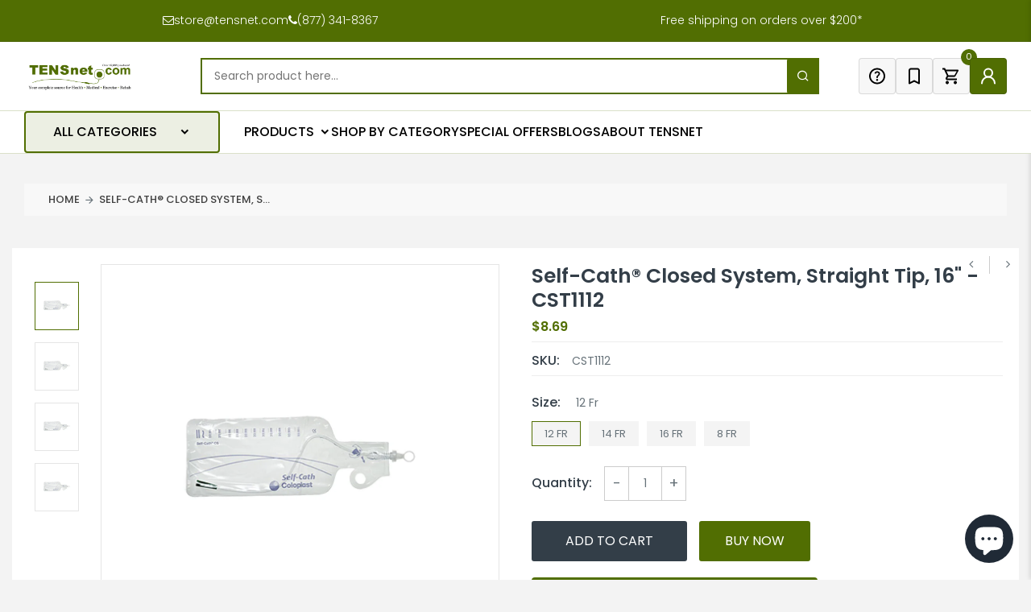

--- FILE ---
content_type: text/html; charset=UTF-8
request_url: https://front.smartwishlist.webmarked.net/v6/fetchstoredata.php?callback=jQuery3710634856854366264_1769224928114&store_domain=tensnet.com&store_id=14038729&customer_id=0&_=1769224928115
body_size: 1123
content:
jQuery3710634856854366264_1769224928114({"add_tooltip_text":"Add to &lt;a href=&#039;\/a\/wishlist&#039;&gt;Wishlist&lt;\/a&gt;","remove_tooltip_text":"Remove from &lt;a href=&#039;\/a\/wishlist&#039;&gt;Wishlist&lt;\/a&gt;","wishlist_icon_color":"#e7677e","wishlist_icon_hover_color":"#516e02","wishlist_icon_name":"bookmark-o","wishlist_icon_hover_name":"bookmark","extra_icon_class_name":"","extra_icon_hover_class_name":"","use_extra_icon":"0","display_item_count":"0","use_custom_location":"0","custom_location":null,"tooltip_offset_x":"0px","tooltip_offset_y":"0px","proxy_base":"\/a\/wishlist","tooltip_position":"top","display_tooltip":"1","display_topbadge":"1","topbadge_color":"#ffffff","topbadge_background_color":"#4d6117","topbadge_padding":"2px 6px","enable_accounts":"1","force_login":"0","extra_css_product":"#bookmarks .product p .price {\r\n    opacity: 0;\r\n}\r\n.single-product-wrap .product-image .product-label span.soldout-title {\r\n    top: 10px;\r\n}\r\n.smartwishlist.tooltip {\r\n    position: absolute;\r\n    left: 5px;\r\n    top: 10px;\r\n    color: #516e02 !important;\r\n  \tz-index: 2 !important;\r\n}\r\n.smartwishlist .fa.fa-heart-o {\r\n    font-size: 25px;\r\n}\r\n.smartwishlist .fa.fa-heart {\r\n    font-size: 26px;\r\n}\r\ndiv#smartwishlist {\r\n    width: 100%;\r\n    margin-top: 15px;\r\n}\r\n#smartwishlist #bookmarkit.swpbutton3 {\r\n    width: 100% !important;\r\n    max-width: 355px;\r\n    height: 50px !important;\r\n    display: flex;\r\n    align-items: center;\r\n    justify-content: center;\r\n    margin: 0 !important;\r\n}\r\n.smartwishlist .fa.fa-heart-o {\r\n    font-size: 25px;\r\n}\r\na#smartwishlist_desktop_link {display: flex;align-items: center;justify-content: center;gap: 5%;padding: 10px 5px;}\r\ndiv#smartwishlistfixedlink {\r\n    max-width: 90px !important;\r\n    min-width: 150px;\r\n}\r\n@media(max-width: 991px) {\r\n    #smartwishlist #bookmarkit.swpbutton3 {\r\n        max-width: 100%;\r\n    }\r\n}.unbookmarked {\n    color: #e7677e !important;\n}\n\n.unbookmarked:hover {\n    color:  #516e02;\n}\n\n.bookmarked {\n    color:  #516e02;\n}\n\n.bookmarked:hover {\n    color:  #516e02;\n}\n\n\n.tooltip-store-theme {\n\tborder-radius: 5px !important; \n\tborder: 1px solid #516e02 !important;\n\tbackground: #516e02 !important;\n\tcolor: #ffffff !important;\n}\n\n.tooltipster-content a {\n    color: #ffffff;\n    text-decoration: underline;\n}\n\n.tooltipster-content a:hover {\n    color: #ffffff;\n    text-decoration: underline;\n}\n\n.tooltipster-content a:visited {\n    color: #ffffff;\n    text-decoration: underline;\n}\n\n.tooltip-store-theme .tooltipster-content {\n    font-family: inherit !important;\n    font-size: 12px !important;\n}.smartwishlist{cursor:pointer;}.smartwishlist {font-size:24px !important;}","display_tooltip_productpage":"1","use_autosetup":"1","display_fixed_link":"1","swfl_html":"&lt;i class=&quot;fa fa-heart-o&quot;&gt;&lt;\/i&gt; My Wishlist","swfl_text":"&lt;i class=&quot;fa fa-heart-o&quot;&gt;&lt;\/i&gt; My Wishlist","swfl_orientation_desktop":"vertical","swfl_position_desktop":"right","swfl_margin_desktop":"bottom","swfl_margin_value_desktop":"40%","swfl_background_color":"#516e02","swfl_text_color":"#ffffff","swpbutton_type":"3","swpbutton_add_text":"Add to Wishlist","swpbutton_remove_text":"Remove from Wishlist","swpbutton_font_family":"inherit","swpbutton_label_fontsize":"14px","swpbutton_icon_fontsize":"14px","swpbutton3_color":"#ffffff","swpbutton3_background_color":"#516e02","swpbutton3_radius":"4px","swpbutton3_width_desktop":"200px","swpbutton3_width_mobile":"100%","swpbutton3_height":"40px","optimize_swpbutton_mobile":"1","mobile_max_width":"500px","disable_notification":"0","wishlist_items":[]});

--- FILE ---
content_type: text/css
request_url: https://tensnet.com/cdn/shop/t/123/assets/skin-theme.css?v=65071244612940973491751544886
body_size: 1299
content:
@import"https://fonts.googleapis.com/css2?family=Poppins:ital,wght@0,100;0,200;0,300;0,400;0,500;0,600;0,700;0,800;0,900;1,100;1,200;1,300;1,400;1,500;1,600;1,700;1,800;1,900&display=swap";:root{--color-body-text: #677279;--color-primary: #516e02;--color-secondary: #333e48;--color-body-bg: #ffffff;--font-weight-body--bold: 700;--font-weight-body--bolder: 700;--font-weight-body: ;--font-style-body: ;--font-weight-header: ;--font-style-header: ;--font-stack-section-header: , ;--font-weight-section-header: ;--font-style-section-header: }body{color:var(--color-body-text);font-size:14px;font-family:Poppins,sans-serif;font-weight:400;font-style:normal;background-color:var(--color-body-bg);line-height:normal;letter-spacing:normal;-webkit-font-smoothing:antialiased;-moz-osx-font-smoothing:grayscale}h1,h2,h3,h4,h5,h6{color:var(--color-secondary);margin:0;padding:0;font-family:Poppins,sans-serif;font-weight:600;font-style:normal}select{-webkit-appearance:none;-moz-appearance:none;-ms-appearance:none;-o-appearance:none;appearance:none;background-image:url(//tensnet.com/cdn/shop/t/123/assets/ico-select.svg?v=131644945767023635871751544866);background-repeat:no-repeat;padding:10px 30px 10px 15px;background-position:right 15px center;background-color:transparent;cursor:pointer}.section-ptb{padding-top:100px;padding-bottom:100px}@media (max-width: 1199px){.section-ptb{padding-top:70px;padding-bottom:70px}}@media (max-width: 767px){.section-ptb{padding-top:50px;padding-bottom:50px}}a.banner-hover:hover:before{visibility:visible;opacity:1}a.banner-hover:before{content:"";display:block;position:absolute;left:0;right:0;top:0;bottom:0;z-index:1;opacity:0;visibility:hidden;background-color:#33333340;transition:all .35s ease;pointer-events:none}.banner-hover{position:relative;display:block;overflow:hidden}a.banner-hover img{width:100%}.product-quantity .cart-plus-minus{display:flex;position:relative;border:1px solid #ccc}.product-quantity .cart-plus-minus .qtybutton{font-size:18px;position:absolute;right:0;height:41px;width:30px;display:flex;align-items:center;justify-content:center;cursor:pointer;line-height:0}.product-quantity .cart-plus-minus .dec.qtybutton{left:0;border-right:1px solid #ccc}.product-quantity .cart-plus-minus .inc.qtybutton{right:0;border-left:1px solid #ccc}.product-quantity .cart-plus-minus input{height:41px;width:100px;text-align:center;border:none}.product-quantity .cart-plus-minus.disabled{opacity:.65;pointer-events:none}.paginatoin-area ul.paginate{display:flex;align-items:center;justify-content:center;margin-top:100px}.paginatoin-area ul.paginate li.page-numerous p{line-height:1}.paginatoin-area ul.paginate li.page-numerous ul.pagination-box{display:flex;flex-wrap:wrap;gap:5px}.paginatoin-area ul.paginate li.page-numerous ul.pagination-box li{margin-right:5px}.paginatoin-area ul.paginate li.page-numerous ul.pagination-box li:last-child{margin-right:0}.paginatoin-area ul.paginate li.page-numerous ul.pagination-box li a{font-size:16px;color:#6f6f6f;font-weight:500;height:40px;width:48px;background-color:#fff;display:flex;align-items:center;line-height:1;border-radius:100%;justify-content:center}.paginatoin-area ul.paginate li.page-numerous ul.pagination-box li a svg{width:18px;height:18px;color:#6f6f6f}.paginatoin-area ul.paginate li.page-numerous ul.pagination-box li a:hover{color:var(--color-primary)}.paginatoin-area ul.paginate li.page-numerous ul.pagination-box li.active a{color:#fff;background-color:var(--color-primary);-webkit-box-shadow:0 0 10px rgb(0 0 0 / 25%);-moz-box-shadow:0 0 10px rgba(0,0,0,25);-ms-box-shadow:0 0 10px rgba(0,0,0,25);box-shadow:0 0 10px #00000040;width:40px}@media (max-width: 1199px){.paginatoin-area ul.paginate{flex-direction:column;margin-top:60px}.paginatoin-area ul.paginate li.page-numerous{margin-top:15px}.paginatoin-area ul.paginate li.page-numerous:first-child{margin-top:0}}@media (max-width: 767px){.paginatoin-area ul.paginate{margin-top:40px}.paginatoin-area ul.paginate li.page-numerous ul.pagination-box li a{font-size:14px;width:fit-content;height:40px}}.timer-section ul.contdown_row{display:flex}.timer-section ul.contdown_row li{display:flex;justify-content:center;align-items:center;flex-direction:column;text-align:center;width:55px;height:55px;margin-right:5px;border-radius:3px;box-shadow:0 5px 20px #0000000d}.timer-section ul.contdown_row li:last-child{border-right:none}.timer-section ul.contdown_row li span{display:block;line-height:1}.timer-section ul.contdown_row li span.countdown_timer{color:var(--color-primary);font-size:18px;font-weight:600}.timer-section ul.contdown_row li span.countdown_title{color:#999;font-size:10px;margin-top:5px;text-transform:uppercase}@media (max-width: 767px){.timer-section .contdown_row{width:100%}.timer-section ul.contdown_row li{padding:8px 20px;width:25%;text-align:center}}.cat-slider.owl-theme .owl-nav,.feture_pro_tab .swiper-buttons,.feature-pro-owl.owl-carousel .owl-nav,.collection-category .collection-slider .owl-nav,.deal-slider.owl-carousel .owl-nav{display:none;justify-content:center;margin-top:0}.cat-slider.owl-theme .owl-nav,.feture_pro_tab .swiper-buttons,.feature-pro-owl.owl-carousel .owl-nav,.blog-slider.owl-carousel .owl-nav,.collection-category .collection-slider .owl-nav,.product-related-slider.owl-carousel .owl-nav,.testimonial-slider.owl-carousel .owl-nav,.deal-slider.owl-carousel .owl-nav{margin-top:0;line-height:0}.cat-slider.owl-theme .owl-nav button,.feture_pro_tab .swiper-buttons button,.feature-pro-owl.owl-carousel .owl-nav button,.blog-slider.owl-carousel .owl-nav button,.testimonial-slider.owl-carousel .owl-nav button,.collection-category .collection-slider .owl-nav button,.product-related-slider.owl-carousel .owl-nav button,.deal-slider.owl-carousel .owl-nav button{font-size:18px;color:#fff;width:35px;height:35px;display:none;align-items:center;justify-content:center;background-color:#fff;margin:0;border:none;border-radius:3px;z-index:1;line-height:1;cursor:pointer;background-color:var(--color-primary)}.cat-slider.owl-theme .owl-nav button:last-child,.feture_pro_tab .swiper-buttons button:last-child,.feature-pro-owl.owl-carousel .owl-nav button:last-child,.blog-slider.owl-carousel .owl-nav button:last-child,.testimonial-slider.owl-carousel .owl-nav button:last-child,.collection-category .collection-slider .owl-nav button:last-child,.product-related-slider.owl-carousel .owl-nav button:last-child,.deal-slider.owl-carousel .owl-nav button:last-child{margin:0}.cat-slider.owl-theme .owl-nav button:hover,.feture_pro_tab .swiper-buttons button:hover,.feature-pro-owl.owl-carousel .owl-nav button:hover,.blog-slider.owl-carousel .owl-nav button:hover,.testimonial-slider.owl-carousel .owl-nav button:hover,.collection-category .collection-slider .owl-nav button:hover,.product-related-slider.owl-carousel .owl-nav button:hover,.deal-slider.owl-carousel .owl-nav button:hover{color:#fff;background-color:var(--color-secondary)}.cat-slider.owl-theme .owl-nav button,.feture_pro_tab .swiper-buttons button,.feature-pro-owl.owl-carousel .owl-nav button,.blog-slider.owl-carousel .owl-nav button,.testimonial-slider.owl-carousel .owl-nav button,.collection-category .collection-slider .owl-nav button,.product-related-slider.owl-carousel .owl-nav button,.deal-slider.owl-carousel .owl-nav button{display:flex;position:absolute;bottom:50%;transform:translateY(50%)}.cat-slider.owl-theme .owl-nav button.owl-prev,.feture_pro_tab .swiper-buttons button.owl-prev,.feature-pro-owl.owl-carousel .owl-nav button.owl-prev,.blog-slider.owl-carousel .owl-nav button.owl-prev,.testimonial-slider.owl-carousel .owl-nav button.owl-prev,.collection-category .collection-slider .owl-nav button.owl-prev,.product-related-slider.owl-carousel .owl-nav button.owl-prev,.deal-slider.owl-carousel .owl-nav button.owl-prev{left:-50px}.cat-slider.owl-theme .owl-nav button.owl-next,.feture_pro_tab .swiper-buttons button.owl-next,.feature-pro-owl.owl-carousel .owl-nav button.owl-next,.blog-slider.owl-carousel .owl-nav button.owl-next,.testimonial-slider.owl-carousel .owl-nav button.owl-next,.collection-category .collection-slider .owl-nav button.owl-next,.product-related-slider.owl-carousel .owl-nav button.owl-next,.deal-slider.owl-carousel .owl-nav button.owl-next{right:-50px}@media (max-width: 1599px){.cat-slider.owl-theme .owl-nav button.owl-prev,.feture_pro_tab .swiper-buttons button.owl-prev,.feature-pro-owl.owl-carousel .owl-nav button.owl-prev,.blog-slider.owl-carousel .owl-nav button.owl-prev,.testimonial-slider.owl-carousel .owl-nav button.owl-prev,.collection-category .collection-slider .owl-nav button.owl-prev,.product-related-slider.owl-carousel .owl-nav button.owl-prev,.deal-slider.owl-carousel .owl-nav button.owl-prev{left:-30px}.cat-slider.owl-theme .owl-nav button.owl-next,.feture_pro_tab .swiper-buttons button.owl-next,.feature-pro-owl.owl-carousel .owl-nav button.owl-next,.blog-slider.owl-carousel .owl-nav button.owl-next,.testimonial-slider.owl-carousel .owl-nav button.owl-next,.collection-category .collection-slider .owl-nav button.owl-next,.product-related-slider.owl-carousel .owl-nav button.owl-next,.deal-slider.owl-carousel .owl-nav button.owl-next{right:-30px}}@media (max-width: 1199px){.cat-slider.owl-theme .owl-nav button,.feture_pro_tab .swiper-buttons button,.feature-pro-owl.owl-carousel .owl-nav button,.blog-slider.owl-carousel .owl-nav button,.testimonial-slider.owl-carousel .owl-nav button,.collection-category .collection-slider .owl-nav button,.product-related-slider.owl-carousel .owl-nav button,.deal-slider.owl-carousel .owl-nav button{width:30px;height:30px}}@media (max-width: 767px){.cat-slider.owl-theme .owl-nav button,.feture_pro_tab .swiper-buttons button,.feature-pro-owl.owl-carousel .owl-nav button,.blog-slider.owl-carousel .owl-nav button,.testimonial-slider.owl-carousel .owl-nav button,.collection-category .collection-slider .owl-nav button,.product-related-slider.owl-carousel .owl-nav button,.deal-slider.owl-carousel .owl-nav button{display:none}}.scroll-bar,.search-results,.mini-cart ul.cart-item-loop,.shop-sidebar ul.scrollbar,.productmodal .modal-dialog .modal-body .quick-view-content{scrollbar-width:thin;-webkit-scrollbar-width:thin}.scroll-bar::-webkit-scrollbar{height:2px}.search-results::-webkit-scrollbar,.mini-cart ul.cart-item-loop::-webkit-scrollbar,.shop-sidebar ul.scrollbar::-webkit-scrollbar,.productmodal .modal-dialog .modal-body .quick-view-content::-webkit-scrollbar{width:4px}.search-results::-webkit-scrollbar-track,.scroll-bar::-webkit-scrollbar-track,.mini-cart ul.cart-item-loop::-webkit-scrollbar-track,.shop-sidebar ul.scrollbar::-webkit-scrollbar-track,.productmodal .modal-dialog .modal-body .quick-view-content::-webkit-scrollbar-track{background-color:#eee}.search-results::-webkit-scrollbar-thumb,.scroll-bar::-webkit-scrollbar-thumb,.mini-cart ul.cart-item-loop::-webkit-scrollbar-thumb,.shop-sidebar ul.scrollbar::-webkit-scrollbar-thumb,.productmodal .modal-dialog .modal-body .quick-view-content::-webkit-scrollbar-thumb{background-color:#c1c1c1}.search-results::-webkit-scrollbar-thumb:hover,.scroll-bar::-webkit-scrollbar-thumb:hover,.mini-cart ul.cart-item-loop::-webkit-scrollbar-thumb:hover,.shop-sidebar ul.scrollbar::-webkit-scrollbar-thumb:hover,.productmodal .modal-dialog .modal-body .quick-view-content::-webkit-scrollbar-thumb:hover{background-color:var(--color-primary)}.shopify-challenge__container{padding-top:100px;padding-bottom:100px}.shopify-challenge__container p.shopify-challenge__message{font-size:16px}.shopify-challenge__container .g-recaptcha{margin:30px 0!important}.shopify-challenge__container .shopify-challenge__button{color:var(--color-primary);padding:0;background-color:transparent;text-decoration:underline;border:none}.shopify-challenge__container .shopify-challenge__button:focus{border:none}@media (max-width: 767px){.shopify-challenge__container{padding-top:50px;padding-bottom:50px}.shopify-challenge__container .g-recaptcha{margin:20px 0!important}}span.hot-label{color:#fff;background-color:#ee433f}span.hot-label:before{border-left:4px solid #ee433f}span.new-label,span.sale-label,span.hot-label{font-size:10px;padding:2px 5px;position:absolute;top:-15px;right:0;transform:translate(100%);text-transform:capitalize;font-weight:400;border-radius:3px;line-height:1}span.new-label:before,span.sale-label:before,span.hot-label:before{content:"";position:absolute;bottom:-4px;left:0;border-top:4px solid transparent;border-bottom:4px solid transparent}.cat-slider.owl-theme .owl-nav button.owl-next,.cat-slider.owl-theme .owl-nav button.owl-prev{transform:translateY(-50%)}
/*# sourceMappingURL=/cdn/shop/t/123/assets/skin-theme.css.map?v=65071244612940973491751544886 */


--- FILE ---
content_type: text/javascript; charset=utf-8
request_url: https://tensnet.com/products/self-cath-closed-system-straight-tip-16.js
body_size: 839
content:
{"id":6848327614656,"title":"Self-Cath® Closed System, Straight Tip, 16\"","handle":"self-cath-closed-system-straight-tip-16","description":"\u003ch5\u003e\u003cspan\u003eDescription\u003c\/span\u003e\u003c\/h5\u003e\u003cp\u003eThe Self-Cath family of catheters offers a variety of options for intermittent self-catheterization. The catheters are not made with natural rubber latex. Self-cath catheters have a siliconized surface for smooth insertion. Each catheter is made of flexible medical grade PVC and has smooth fire polished eyelets for patient comfort and ease of use. Ready-to-use closed catheter system with protective sleeve that provides for contact free usage Introducer tip to reduce urinary tract infections Hydrophilic micro-bead lubricant reducing Friction and risk of urinary tract infections 100% silicone. Collection bag volume: 1100cc Straight Tip Female Soft Tapered Tip Coude with Guide Stripe® Olive Tip Coude with Guide Stripe®\u003c\/p\u003e\u003cp\u003e\u003cstrong\u003eFeatures : \u003c\/strong\u003e\u003cbr\u003e\u003c\/p\u003e\u003cul\u003e\n\u003cli\u003eHygienic Product : Not Specified\u003c\/li\u003e\n\u003cli\u003eAllergy : Not Specified\u003c\/li\u003e\n\u003c\/ul\u003e\u003ch5\u003e\u003cspan\u003eSpecifications\u003c\/span\u003e\u003c\/h5\u003e\u003cul\u003e\n\u003cli\u003eUPC:Not Specified\u003c\/li\u003e\n\u003cli\u003eGTIN\/ITF Barcode : Not Specified\u003c\/li\u003e\n\u003cli\u003eUnits of Measure : Not Specified\u003c\/li\u003e\n\u003cli\u003eOverall Product Length : Not Specified in\u003c\/li\u003e\n\u003cli\u003eOverall Product Width : Not Specified in\u003c\/li\u003e\n\u003cli\u003eOverall Product Height : Not Specified in\u003c\/li\u003e\n\u003cli\u003eWeight Capacity : Not Specified lbs\u003c\/li\u003e\n\u003cli\u003eActual Product Weight : 5.29\u003c\/li\u003e\n\u003cli\u003eProduct Assembly : Not Specified\u003c\/li\u003e\n\u003cli\u003eProduct Installation : Not Specified\u003c\/li\u003e\n\u003cli\u003eCountry of Origin : Not Specified\u003c\/li\u003e\n\u003cli\u003eCase QTY : Not Specified\/case\u003c\/li\u003e\n\u003cli\u003eCase Weight : Not Specified\u003c\/li\u003e\n\u003cli\u003eShips Via Freight : No\u003c\/li\u003e\n\u003cli\u003eProposition 65 Warning : Not Specified\u003c\/li\u003e\n\u003c\/ul\u003e","published_at":"2025-11-05T05:12:24-05:00","created_at":"2021-08-23T12:03:55-04:00","vendor":"Milliken Medical (Acct #3058538367)","type":"Milliken Medical","tags":["Category_Intermittent Catheters"],"price":869,"price_min":869,"price_max":869,"available":true,"price_varies":false,"compare_at_price":null,"compare_at_price_min":0,"compare_at_price_max":0,"compare_at_price_varies":false,"variants":[{"id":40535558783168,"title":"12 Fr","option1":"12 Fr","option2":null,"option3":null,"sku":"CST1112","requires_shipping":true,"taxable":true,"featured_image":{"id":30404685332672,"product_id":6848327614656,"position":1,"created_at":"2021-08-23T12:03:55-04:00","updated_at":"2021-08-23T12:03:55-04:00","alt":null,"width":1000,"height":1000,"src":"https:\/\/cdn.shopify.com\/s\/files\/1\/1403\/8729\/products\/CSTC1110_5e7f189a-60df-4b9f-a8d9-c1f0c2829ed2.jpg?v=1629734635","variant_ids":[40535558783168]},"available":true,"name":"Self-Cath® Closed System, Straight Tip, 16\" - 12 Fr","public_title":"12 Fr","options":["12 Fr"],"price":869,"weight":2400,"compare_at_price":null,"inventory_quantity":500,"inventory_management":"boxout","inventory_policy":"deny","barcode":null,"featured_media":{"alt":null,"id":22682794557632,"position":1,"preview_image":{"aspect_ratio":1.0,"height":1000,"width":1000,"src":"https:\/\/cdn.shopify.com\/s\/files\/1\/1403\/8729\/products\/CSTC1110_5e7f189a-60df-4b9f-a8d9-c1f0c2829ed2.jpg?v=1629734635"}},"quantity_rule":{"min":1,"max":null,"increment":1},"quantity_price_breaks":[],"requires_selling_plan":false,"selling_plan_allocations":[]},{"id":40535558815936,"title":"14 Fr","option1":"14 Fr","option2":null,"option3":null,"sku":"CST1114","requires_shipping":true,"taxable":true,"featured_image":{"id":30404685725888,"product_id":6848327614656,"position":2,"created_at":"2021-08-23T12:03:59-04:00","updated_at":"2021-08-23T12:03:59-04:00","alt":null,"width":1000,"height":1000,"src":"https:\/\/cdn.shopify.com\/s\/files\/1\/1403\/8729\/products\/CSTC1110_e156bf84-8188-4c92-92d3-cdc33601fd73.jpg?v=1629734639","variant_ids":[40535558815936]},"available":true,"name":"Self-Cath® Closed System, Straight Tip, 16\" - 14 Fr","public_title":"14 Fr","options":["14 Fr"],"price":869,"weight":2400,"compare_at_price":null,"inventory_quantity":72,"inventory_management":"boxout","inventory_policy":"deny","barcode":null,"featured_media":{"alt":null,"id":22682794950848,"position":2,"preview_image":{"aspect_ratio":1.0,"height":1000,"width":1000,"src":"https:\/\/cdn.shopify.com\/s\/files\/1\/1403\/8729\/products\/CSTC1110_e156bf84-8188-4c92-92d3-cdc33601fd73.jpg?v=1629734639"}},"quantity_rule":{"min":1,"max":null,"increment":1},"quantity_price_breaks":[],"requires_selling_plan":false,"selling_plan_allocations":[]},{"id":40535558848704,"title":"16 Fr","option1":"16 Fr","option2":null,"option3":null,"sku":"CST1116","requires_shipping":true,"taxable":true,"featured_image":{"id":30404685955264,"product_id":6848327614656,"position":3,"created_at":"2021-08-23T12:04:01-04:00","updated_at":"2021-08-23T12:04:01-04:00","alt":null,"width":1000,"height":1000,"src":"https:\/\/cdn.shopify.com\/s\/files\/1\/1403\/8729\/products\/CSTC1110_b3a29735-a77e-4d6c-8c23-6f942763189d.jpg?v=1629734641","variant_ids":[40535558848704]},"available":true,"name":"Self-Cath® Closed System, Straight Tip, 16\" - 16 Fr","public_title":"16 Fr","options":["16 Fr"],"price":869,"weight":2400,"compare_at_price":null,"inventory_quantity":313,"inventory_management":"boxout","inventory_policy":"deny","barcode":null,"featured_media":{"alt":null,"id":22682795212992,"position":3,"preview_image":{"aspect_ratio":1.0,"height":1000,"width":1000,"src":"https:\/\/cdn.shopify.com\/s\/files\/1\/1403\/8729\/products\/CSTC1110_b3a29735-a77e-4d6c-8c23-6f942763189d.jpg?v=1629734641"}},"quantity_rule":{"min":1,"max":null,"increment":1},"quantity_price_breaks":[],"requires_selling_plan":false,"selling_plan_allocations":[]},{"id":40535558881472,"title":"8 Fr","option1":"8 Fr","option2":null,"option3":null,"sku":"CST1108","requires_shipping":true,"taxable":true,"featured_image":{"id":30404686151872,"product_id":6848327614656,"position":4,"created_at":"2021-08-23T12:04:03-04:00","updated_at":"2021-08-23T12:04:03-04:00","alt":null,"width":1000,"height":1000,"src":"https:\/\/cdn.shopify.com\/s\/files\/1\/1403\/8729\/products\/CSTC1110_7b542dee-986f-4241-a8e7-1b78bf656df4.jpg?v=1629734643","variant_ids":[40535558881472]},"available":false,"name":"Self-Cath® Closed System, Straight Tip, 16\" - 8 Fr","public_title":"8 Fr","options":["8 Fr"],"price":869,"weight":2400,"compare_at_price":null,"inventory_quantity":0,"inventory_management":"boxout","inventory_policy":"deny","barcode":null,"featured_media":{"alt":null,"id":22682795409600,"position":4,"preview_image":{"aspect_ratio":1.0,"height":1000,"width":1000,"src":"https:\/\/cdn.shopify.com\/s\/files\/1\/1403\/8729\/products\/CSTC1110_7b542dee-986f-4241-a8e7-1b78bf656df4.jpg?v=1629734643"}},"quantity_rule":{"min":1,"max":null,"increment":1},"quantity_price_breaks":[],"requires_selling_plan":false,"selling_plan_allocations":[]}],"images":["\/\/cdn.shopify.com\/s\/files\/1\/1403\/8729\/products\/CSTC1110_5e7f189a-60df-4b9f-a8d9-c1f0c2829ed2.jpg?v=1629734635","\/\/cdn.shopify.com\/s\/files\/1\/1403\/8729\/products\/CSTC1110_e156bf84-8188-4c92-92d3-cdc33601fd73.jpg?v=1629734639","\/\/cdn.shopify.com\/s\/files\/1\/1403\/8729\/products\/CSTC1110_b3a29735-a77e-4d6c-8c23-6f942763189d.jpg?v=1629734641","\/\/cdn.shopify.com\/s\/files\/1\/1403\/8729\/products\/CSTC1110_7b542dee-986f-4241-a8e7-1b78bf656df4.jpg?v=1629734643"],"featured_image":"\/\/cdn.shopify.com\/s\/files\/1\/1403\/8729\/products\/CSTC1110_5e7f189a-60df-4b9f-a8d9-c1f0c2829ed2.jpg?v=1629734635","options":[{"name":"Size","position":1,"values":["12 Fr","14 Fr","16 Fr","8 Fr"]}],"url":"\/products\/self-cath-closed-system-straight-tip-16","media":[{"alt":null,"id":22682794557632,"position":1,"preview_image":{"aspect_ratio":1.0,"height":1000,"width":1000,"src":"https:\/\/cdn.shopify.com\/s\/files\/1\/1403\/8729\/products\/CSTC1110_5e7f189a-60df-4b9f-a8d9-c1f0c2829ed2.jpg?v=1629734635"},"aspect_ratio":1.0,"height":1000,"media_type":"image","src":"https:\/\/cdn.shopify.com\/s\/files\/1\/1403\/8729\/products\/CSTC1110_5e7f189a-60df-4b9f-a8d9-c1f0c2829ed2.jpg?v=1629734635","width":1000},{"alt":null,"id":22682794950848,"position":2,"preview_image":{"aspect_ratio":1.0,"height":1000,"width":1000,"src":"https:\/\/cdn.shopify.com\/s\/files\/1\/1403\/8729\/products\/CSTC1110_e156bf84-8188-4c92-92d3-cdc33601fd73.jpg?v=1629734639"},"aspect_ratio":1.0,"height":1000,"media_type":"image","src":"https:\/\/cdn.shopify.com\/s\/files\/1\/1403\/8729\/products\/CSTC1110_e156bf84-8188-4c92-92d3-cdc33601fd73.jpg?v=1629734639","width":1000},{"alt":null,"id":22682795212992,"position":3,"preview_image":{"aspect_ratio":1.0,"height":1000,"width":1000,"src":"https:\/\/cdn.shopify.com\/s\/files\/1\/1403\/8729\/products\/CSTC1110_b3a29735-a77e-4d6c-8c23-6f942763189d.jpg?v=1629734641"},"aspect_ratio":1.0,"height":1000,"media_type":"image","src":"https:\/\/cdn.shopify.com\/s\/files\/1\/1403\/8729\/products\/CSTC1110_b3a29735-a77e-4d6c-8c23-6f942763189d.jpg?v=1629734641","width":1000},{"alt":null,"id":22682795409600,"position":4,"preview_image":{"aspect_ratio":1.0,"height":1000,"width":1000,"src":"https:\/\/cdn.shopify.com\/s\/files\/1\/1403\/8729\/products\/CSTC1110_7b542dee-986f-4241-a8e7-1b78bf656df4.jpg?v=1629734643"},"aspect_ratio":1.0,"height":1000,"media_type":"image","src":"https:\/\/cdn.shopify.com\/s\/files\/1\/1403\/8729\/products\/CSTC1110_7b542dee-986f-4241-a8e7-1b78bf656df4.jpg?v=1629734643","width":1000}],"requires_selling_plan":false,"selling_plan_groups":[]}

--- FILE ---
content_type: text/javascript;charset=UTF-8
request_url: https://searchserverapi1.com/recommendations?api_key=5q7y9I3g1L&recommendation_widget_key=7P0J7P9H6N3Q8X6&request_page=product&product_ids=6848327614656&recommendation_collection=&output=jsonp&callback=jQuery371004449297302624022_1769224934395&_=1769224934396
body_size: -31
content:
jQuery371004449297302624022_1769224934395({"error":"NO_PRODUCTS"});

--- FILE ---
content_type: application/javascript; charset=utf-8
request_url: https://searchanise-ef84.kxcdn.com/preload_data.5q7y9I3g1L.js
body_size: 12745
content:
window.Searchanise.preloadedSuggestions=['tens unit','electrode pads','shockwave therapy machine','pure encapsulations','game ready','ultrasound gel','sombra warm therapy','tens pads','post-op to','rc r','knee brace','tens units','ice packs','ice pack','cervical traction','back brace','10 lb weights','microbiome labs','bar for arms','caretec iv','cryoderm roll on','weight bar','face paper','cervical pillows','us pro 2000 2nd edition portable ultrasound portable device','lumbar back braces','us pro 2000','24 de la','ultrasound us 1000','resistance bands','k tape','ankle brace','ice therapy','cold packs','left ankle brace','heel lift','core products','de de','electrotherapy units','stop pain clinical','headrest paper','ems unit','heating pad','kinesiology tape','cervical collars','cryoderm gel','self adhesive electrodes','ultrasound portable','sombra gallon','moist heat pack','key cap l','game ready wraps','cold therapy','twin stim','foam roller','pure encapsulation','the cuff','therapeutica orthopedic sleeping pillow','roll tube 24 inches','intensity twin stim iii','tens electrode','lso back brace','cryoderm spray','ankle weights','sis code','chair for','wheel chairs','cervical pillow','twin stim 3rd','paper rolls','heavy duty swing wheels','mega mucosa','pillow cover 7','easy 2 reservoir','portable ultrasound','neck brace','aspen cervical collar','massage sheets','nimbo posterior walker','metal upc','shoulder ice','hot packs','sombra warm','tens pads 4','jeanie rub','e stim machines','how to ma','sombra cool','mallet finger splint','biofreeze professional','personalized ice pack','nimbo 2 ka','hot and cold gel packs','body water pillow','iontophoresis patch','rock tape','vasyli orthotic','gel packs','dietary supplement','cold pack','massage cream','chiroflow pillow','neck traction','purelean protein powder','replacement pads','back braces','stop pain','douglas labs','us 1000 3rd edition portable ultrasound unit','massage lotion','elbow brace','d core','hydrocollator e-1','acupuncture needles','d core neck pillows','microcurrent devices','game ready replacement','red lit','va rating for throat pain','biotone massage cream','cork heel lifts','10 mm heel lift','chiro ice','hand splint','battery charger','plantar fasciitis','ems 5.0 muscle stim analog unit','lead wires','lso brace','red light therapy','wheel chair','ear clip','pain relief','trend lso','tens ems','universal hinged knee brace','ankle braces','relief pack heating unit','c pie d for d','wrist brace','exercise ball','intensity select combo','moist heat','relief pak','aspen vista','heating pads','physical therapy','vaginal probe','blood pressure','water pillow','order status','hand weight','shoulder brace','arch support','magnesium glycinate','paraffin wax','pediatric nebulizers','heat pack','face paper roll','twin stim iv','parallel bars','chrome bar','squid knee','micro block','cervical collar','sleeq ap spinal brace','rubber electrodes','bath chair','balance pad','dr pregnant','game ready sleeve','bio freeze packets','heat packs','carbon electrodes','lumbar support','walking boot','topical pain relief','treatment table','us pro','sombra warm pain relief','face paper sheets','twin stim plus 3rd','cryoderm relieving gel pump','vitamin d3','vive health','tens electrodes','pl k','bed sores','sombra 32 oz','hydrocollator moist heat hot pack\'s','how to start treatment','drop foot brace','tri core pillow','kettle bells','tens 3000 analog unit three mode','cold therapy device','if combo','seat cushion','twin stim intensity','adult diapers','dumbbell weights','table paper','gel conductive','twin stim iii','lumbar traction','hot pack','gel ice packs','folding walker','dr aktive','neck pillow','knee scooter','kt tape','smart cuffs bfr','firm bolster','wrist and thumb','face cradle','lead wire','tens unit replacement pads','mega guard','hmf intensive','ultrasound gel 5 liter','shower chair','rock sauce','pals electrode','hot pack covers','extra large bolster','caretec ii','anatomy model','lumbar cushion','oxygen concentrator','intensity if combo','mega igg2000','ems 7500 digital ems','finger products','adjustable cuff ankle weights','knee lift cushion','back massager','bariatric toilet','game ready knee','gel pad','heating unit','twin stim plus','richmar electrotherapy','night splint','tens digital','micro ii','back support','shoulder sleeve','shipping charges','pure encapsulations magnesium glycinate','moist heat packs','vibration plate','tens unit intensity 10','happy healers','cando bands','pelvic floor','microbiome lab','head rest paper','bariatric wheelchair','hinged knee brace','upright walker replacement armrest pad','a 06 5g','orficast thermoplastic tape','tens electrode pads','for wheelchair','nerve spa','finger splint','warm therapy','full face mask','roscoe nebulizer','glassless mirror','galvanic stim digital high volt','reusable hot packs','upright walker forearm pads','blood pressure monitor','electrodes 2 x 3.5','smart cuffs','ankle weight','bariatric side rails','portable suction','conductive gel','bathtub rail','cupping set','tens 7000 lead wires','tens device','jeanie rub massager','video instruction','cpap masks','tens wire','orthopedic braces','ultratens ii','size chart','walking cane','russian stim','restor flora','lumbar brace','mallet finger','mat body+position system+red','upright walker','tens pad','free shipping','sub zero','multi vitamin','micro current','signa spray','massage oil','airex balance','ultrasound gel warmer','floor sitter','swede o ankle brace','low back brace','wireless tens','afo brace','wobble board','knee bolster','tens replacement pads','chattanooga electrode','heat pack cover','massage chair','thumb spica','comfort gel pack','neoprene dumbbells','care tech','shower benches','intensity electrodes','game ready therap','deluxe flannel sheet set','shock wave','klean athlete collagen','tens unit electrodes','first class school chair','health ice','carbon rubber electrode','reacher grabber','shipping costs','massage table covers','comfort cool thumb abduction','aspen collar','aspen horizon 456 tlso brace','iron neck','carbon electrode pads','arm rest','megaspore biotic 180 capsules','gel ice pack','ultra sound machine','mat body positioning','tri core cervical pillows','puregenomics multivitamin','chiropractic tables','cando inflatable','epower t2 digital tens','wedge pillows','neck str','oa knee','cold laser','roscoe portable suction machine','heel ifts','digestive enzymes','air core pillow','sombra cool therapy pain gel 8 oz jar','stim pads','aspen brace','micro beads','iontophoresis electrode','back belt tie down','veridian 044 replacement pads','cpm machine for knee','adjustable ankle weights','tens gel','mobility aids','portable oxygen concentrator','game ready knee wrap','of microbiome labs','breast cushion','intimate rose','cast shoe','discount code','standard process','weight loss','fastener tab','interferential stimulation','finger splints','half round','enchanted rose balm','drop foot brace strap','mobile weight studio','conductive garments','care tec iv','weighted bars','cpap machine','swing set','select combo','tens machine','cam boot','apex cervical orthosis','intersegmental traction table','red light','body med tens','dry needles','electorde pads','vacopedes diabetic boot','arm braces','aryse left ankle','sombra pain','vasyli dananberg orthotic','extra large triangle massag','therapeutica sleeping pillow cover','nebulizer tubing with mouthpiece','jeanie rub fleece covers','gel pads','moist heat pack covers','tub bench','chair lift','ear clips','median nerve','body pillow','fitness ball','paper towel','leg wedge','cpap pillow','pointer plus','massage table','cork heel lifts b','aspen tlso','yoga block','hydratherm heating units','knee walker','core pillow','cork heel lift','sheepskin pad cover','point electrode','memory foam','tens 3000 analog','vitamin d','electrical muscle stimulator unit','soft-touch electrodes','ice packs for back','heel lifts','pure encapsulations magnesium glycinate 360','unda numbered unda','e-stim and ultrasound','germicidal cleaner','calm my brain','arm braces only','ready chill','massage creams','nustep t6 max','shoulder pack with oxygen','foot compression','electrical nerve','foam rollers','vasyli blue full length orthotic medium','glide oil','universal full face mask','bolster extra large','aspen m2 afo','aspen replacement pads','trend brace','jeanie rub massager variable speed and','light wheel chairs','headrest rolls','heel lifts dc','vinyl dumbbells','biotone organics','vacoped medium','cando super thick inflatable exercise balls','tens placement','tumble forms','face pillow','bon vital','kaye walker','exam gloves','relief pak heating unit','case of electrodes','genestra brands','intensity twin stim iv','wobenzym n','yoga mat','cleaning supplies','2x2 electrodes','face cushion','bariatric mattress','e stim','tens unit pads','traction unit','toilet seat','hmf probiotics','disposable massage covers','hydro therapy','si belt','electrode pads for','combo care','cv-1000 cervical traction unit','cryo derm','ultrasound machine','liposomal glutathione','tens leads','shoulder ice compression machine','portable suction suction machine','roscoe pediatric nebulizers','face paper rolls','sub zero cool pain relieving gel','my order','moist heating pad','klip walker','intensity micro combo','alcohol wipes','upright rollator','hawkgrips hgpro','ankle foot','cando exercise bar','flexion splint','sit on balls','core roll cover','shower collar','assorted insole products','neck massage','pelvic wand','ultrasound applicator','self-adhesive electrodes 2 x 2','vasyli lifts','vasyli heel lift','weighted blanket','seat lift','self adhesive','lumber back','therapy machine','sombra creams','butterfly electrodes','headrest paper rolls','aspen vista back panel','personalized comfort','ionto patch','ovation medical walking boot','vive tens','athletic tape','digital tens units','cbd cream','trigger point massager','mega igg','ultrasound us 2000','electrical stim pads','heart health','arm brace','catheter kits','slippery stuff','post op shoe','hand weights','trigger point','drive walkers','ac adapters','adjustable ankle','urinary drainage bag','us 1000 3rd edition','sleeq back braces','posture pump','cervical wedge','dumb bell weights','breast pumps','posture corrector','alternating air pressure mattress','exercise bands','mega sporebiotic','track packag','cervical support pillow','vitamins pure','compression sock','pediatric walker','shoe lift','massage gun','muscle rub','microcurrent unit','therapeutica lite','heat pads','massage roller','pure encapsulations cholestepure','replacement pad','mana flex','breast pump','hot therapy','ring splints','dây cắm mic 5m','valutrode x foam','placement on leg','lumbar-sacral orthosis','weighted blanket cover','varus wedge','all products','warm relief','knee stimulator','spirometer mouth pieces','core product','ultrasonic lotion','red cr','airex mat','aspen oa knee+/oa knee wrap brace replacement','white foam electrodes','hydrocollator moist heat cover','all tens electrodes','pain roll on','full length bed rails','sombra roll on','cando resistance','comfort gel packs','us pro 2000 2nd edition portable ultrasound portable','32 oz sombra','arm sling','o.n.e multivitamin','chronic pain','parallel bar','biofreeze professional green gel 3 gm single gel pack gravity dispenser box of 100','wireless tens unit replacement gel pads','trend quick fit trauma collar','tensnet order','sombra warm therapy gallon','body med','massage sheet','sleeq max tlso','game ready wrap','ifast ankle brace','mat positioning system','pregnancy full body bolster','c/d/e cylinder rack','disposable adult','phosphoricum salt','intensity 5000 hybrid tens','dr aktiv','trend medical','finger flex','sombra cool pain relief','special tomato','thumb brace','car seat','drape sheets','kinesio tape body','foam electrode','mega marine','adaptive stroller','table warmer','sombra pump','premium headrest squares','hydrocollator 4 pack','polysonic lotion','roscoe cervical','ultrasound lotion','purewick female external catheter female external','cortisol calm','pure encapsulations one','sodium alginate','cryo pro','silicone electrodes','quattro lead','knee wrap','menthol pain relief cream','probasics walker','vagus nerve','aspen vista cto','potassium citrate','airex corona 200','oral pain relief gel','pregnancy pillow','bed rail','male external catheter','saccharomyces boulardii','hypoallergenic electrodes','update hr','cv-1000 cervical traction','electrode pad','berberine complex','coretech knee','customer service','suction tubing','acupuncture needle','lotion polysonic','traction table','ultra sound gel','pads for brace','aloe vera','relief pack heating','pure pure protein powder','bed pads','360 walker tall','half roll','original backnobber','vacoped achilles orthosis boot large','mettler sponge inserts','cords for intensity 12 cords','sitback rest','small bolster','sombra 8oz','crocodile clip','exercise mat with eyelets','hot packs for hydrocollator','short reach','intimate rose therapy wand','foldable crutches','leader parts','mallet splint size chart','mallet finger splints','ice packs 14 x','nerves therapy','rapid release','ice roller','o2 analyzer','heat cover','veridian replacement pads','analog tens unit','squid back compression','open tip ca','biofreeze packets','air leg compression','triangle bolster','sticky pads','knee wedge','infrared light wand pmtlt','lumbar braces','tins units','radio frequency','triangle massage bolsters','q fiber','pillow therapeutica','neck roll pillow','therabath refill paraffin wax 6 x 1-lb bags of beads eucalyptus rosemary mint','aryse rfast right ankle brace','forefoot varus','drop table','hand brace','neck massager','with lowest','otter shower chair','heating pad for','clamps for infusion pump frame','electric stimulation','adhesive electrodes','neck bolster','brake cable','drive medical','cherry blaster','48 foam roller','therapeutic pillow','transport chair','compressor pump','front wheel walker','right hand brace','hot pack cover','oxygen tank rack','cupping sets','game ready hose','raised toilet','kaye posture control with seat walker','theratouch dx2','stand up walkers','bodymed non-adhesive carbon rubber electrode','compression socks','ear electrodes','peanut ball','trend pro fit hinged knee','bags for bariatric','relief pack','tens lead wire','round bolster','manacold platinum','hydratherm hot pack heater','upper back brace','pressure relief shoe insert','balance board','knee sleeve','pure encapsulations joint complex single dose once-daily supplement to support joint mobility comfort tissue and cartilage health','rubber electrode','zenbiome dual','purelean fiber','neck roll','quattro 2 clinical','fish oil','restorflora pd','douglas laboratories cysto renew','sombra gel','stair chair','micro combo','lumbar pillow','wireless tens unit','kool n fit','stopain gallon','aqua therapy','round electrode','sleeq ap','elbow rom','disposable ring electrodes','offset canes','shoulder sling','mat body positioning system black vinyl','magnesium taurate','heat pack covers','commode liners','wrist splint','pain gel','poly prebiotic','aspen multipost','magnesium citrate','tens straps','arm pad','personalized ice packs','extra full round bolster','cloth electrode','light therapy','afo splints','roll paper','hand therapy','full support swing large','ocu gen','cam walker','collagen powder','align brace','aspen cervical collar replacement pads','portable suction machine','hot n cold','black crutches','vitamin c','foot cream','trend pro lso','electrode sponges','drop foot','ice machine','fire cupping','neck braces','boa si support','tomato seat with','compression wrist sleeve','water heat pack','night splints','sup r band','therapist\'s choice moist heat pack','toe strengthen','battery timer usb','aspen thoracic and lumbar brace','kt tape cotton','rollator 8 inch wheels','bath mat','kt recovery','walker attachments','stick pack','stretch out strap','floor pad','cold compression','nitro oxygen tank holder','mark shockwave','the cuff original ankle and wrist weight','swede-o thermal vent hinged elbow brace','incentive spirometer','20 kit monofilament','black theraband','sombra 1 gallon','platform walker','tri-core pillows','lumbar neck traction','dr ca','quick form 39','comfy boot with strap','wood cane','drive delta bed frame with','upeasy power seat','hoyer lift','sharps container','combo tens','heating pad relief unit','wedge cushion','moist heating','klip 4w posterior walker','body med heel lift','ankle lok','for throat pain','us 1000 3rd portable ultrasound unit','nasal cpap mask headgear clip','heat pack cover 11','shoes inserts','lo back','citrus ii','cando latex free','game ready filter','personalized comfort gel packs','core pillows','core perfect posture corrector','j brace','iontopatch stat medication patch','cervical traction unit','encapsulations b-complex plus','mana flex 2','therapist choice','does plant based protein lower cholesterol','basket for ultrasonic cleaner','upright walker armrest','order number','china gel','pads for product 983130','anti tippers','massage bed','exercise kit','massagers pro 3401','silver electrodes','pessary cube','cervical hot pack','sombra warm relief','vitamin k2-7','instruction manual','3 wheel walkers','game ready shoulder','oxygen mask','left foot brace','chattanooga terry','twin stim plus 3rd edition','tens patches','towel warmer','walker tray','trend triumph','conductive spray','aspen back brace','wate bar set','micro plus','ifc modes','water weight bag for overhead traction system pro-990 pro-988','coconut oil','game ready parts','intensity ten','bedside toilet','bolster cover','pediatric nebulizer','replacement clip','travel pillow','knee unloader brace','aspen summit','berberis formula','biofreeze professional green gel','splint pan','us pro 2000 ultrasound','arthritis finger','y strap','compression therapy','push cmc thumb brace','soundcare plus','jojoba oil','wand for soundcare','essential oil','saunders cervical traction device','calf compression','tlso spk complete back brace 994351','berberine ultrasorb','kahuna brace','pneumatic stool','ethyl chloride','gi detox','extender panel','twin stim 2nd','sore no more','gi integrity','klean collagen c','rom knee brace','brace straps','pure encapsulations calcium','large knee brace','clear four','ems lead wires','intensity 10 digital tens di1010','microblock electrodes 2x2 4/pk','return product','pure b complex','aspen buckles','carbón tens electrodes','bfr cuff','oxygen bags','cybertech back brace','terry cover','tens/ems combo','tens ca','arch supports','skin prep','catheter insertion','intensity combo','pure glutathione','tomato sitter','intensity twin stim','start a return','tens pads 2','nebulizer bags','chattanooga hydroculator','pure encapsulations magnesium liquid','ems units','megapre prebiotic','oxygen cylinder','standing assist','round electrodes','aspen pediatric neck brace','face cradle covers','sterile water','red yeast rice','tens ems massage combo','b-complex plus','care tec','liv complex','pure encapsulations ashwagandha','body cushions','heating pad thermotech','body sport','medicine ball','l3916 wrist/hand splint','cylinder rack','oxygen tank holder','biofreez gallon','wheel chair cushions','nitric oxide ultra','knee support','plasma flow','tens belt','air lift','mega mycobalance','inversion table','designs for health','blood flow restriction','8.5x225 face paper','dynamic nutritional associates','sombra warm 8','non stick','insulin needle','foam electrodes','l glutamine','thumb wrap','6 pound weights','win stim','electrodes foam','red theraband for','hcpcs code','complete table','cervical moist heat pack cover','chinese spoon','drive controller','can do exercise tools','aspen cervical collar replacement parts','how to use','uplift seat assist','darco medsurg duo pressure shoe small','game ready ac','bed pillow','ultrasound gel pack','derail cervical','bolster pillow','adjustable face cradle','lumbar tractin','hemi walker','cordless massager','barbell weight rack','4 inch round sponge','4 inch round','exercise balls','weight set','microcurrent device for pain','cbd clinic','otter chair','biofreeze professional pain reliever','waterproof pen','veridian replacement remote','exercise bar','bathroom mat','brake handle','foot brace for women','mallet toe','replacement pull','sit on','platform walker for','hand rehab','cando mvp balance system ball','bariatric chair','uv vis spectroscopy analysis','massage bolsters','lifting pillow','hk main','4 wide roll of resistance band','deluxe overbed table rb567','reclining high','lift seats','aluminum headrest','double pull','sound therapy','lumbar car','2 inch collars','preferred industries','carpal tunnel','hammer toe cushion extra large','work hardening','cmc tens','gel bottles','food and drug','theraband medium 25 yard rolls','acupuncture ear needle','tube inches','hospital type with','stretch loops','splash guard','support stockings','resistance band','calf stretch','flannel sheets','electrical lead','track order','thermal core heat mat','cold pack cover','low back support','cold neck','special tomato sitter','hydraulic lift','wedge insoles','rehab bands','game ready wraps ankle','ice blanket','bed safety','oped vacoped','cando vinyl coated dumbbell','biotone massage creams','white wire','all and brace','ottobock thoracic back brace','game ready replacement wraps','alligator clips','shoes insoles','emg pro','rubber heel lifts','highest intensity tens','highest intensity','pads for tens unit','ifc unit','soft tissue','theracare gel eye mask 24-809','clinical health','achilles tendon','hot cold pack','knee compression sleeve','back roller','purdue pegboard','foot drop','instant cold pack','ultrasound head','seat cushions','pain patch','refund policy','weighted body bar','left hand small','natures plus of life','us pro 1000','human skeleton','massage table extenders','game ready shoulder sleeve','quattro 2.5 lead wires','neck pro','vestibulator frame','aircast cryocuff','cuff ankle and wrist weight rack','stem wave','tri core cervical support pillow','massage equipment','intensity 7 digital tens unit formerly tens 7000 di0007','push metagrip size 0','ziggo wheelchair','carbon electrode','8mm lift','easy touch','hand paper s','incontinence aids','little toe sleeves','game ready back sleeve','ultrasound machines','blue gel electrodes','interferential therapy','tens net 200','massage creme','up walker accessory','c4 heel lift','combocare e-stim','ice machine knee','vasyli forefoot','ultrasound gel 1 liter','zzz mask','therapeutica lite pillow','cryoderm pain relieving','maternity support belt','red theraputty','free up','tens unit patches','bed paper','medela breastpump','dual purpose','mobility aids & equipment supplies','hot hand','intensity 10 digital tens','liposomal vitamin c','game ready should wrap','aspen collar replacement parts','carbon fiber turf toe','firm roll','chattanooga traction unit','replacement wheels','half moon','collar braces','meridian air mattress','air pump','paper roll','electrode gel','tiger tail','orthofeet fitting spacers','knee stabilizer','head rest','micro ii micro current','squid back','curl bar','ems pads','theraband medium','swing seats','pure encapsulations digestive enzymes ultra','electrode pads for skin','game ready machine','toilet seat riser','super neurogen dha','hook and loop','patient gowns','breg post op shoe','thigh wrap','trend walking boot','twin stim 3rd edition','lightweight rollator walker','cervical pillow polyester filled soft','non adhesive pads','hand therapy table','tiger balm','moist heat pack cover','7 mm heel lift','dispersive pad','small base quad cane','plasmaflow charger pfchg','class 4 laser','russian stim if ems tens','biofreeze spray','tens net 2000','kinesiology tape bulk','power supply','knee pillow','afo straps','tens if combo','roscoe portable suction machine 50006','weighted fitness bar','disposable under pads','pure encapsulations multivitamin','aspen quick draw brace','kids vitamins','uni patch','hand exercise','ace wrap','cbd oil','us bottles','pain cream','ice compression machine','chairs for back','chiroflow pillows','cod liver oil','hospital bed','cloud star','suction machine','care tech 2','self adhering electrodes','therarub massager','extra large incontinence pads','massage therapy','nerve relief','tabletop arm bike','mattress cover','pmt ultrasound','ultrasound combo','leg traction','cervical thoracic','klean isolate','wheelchair accessories','ultrasound bottle','shockwave therapy','omega 3 fish oil','stop pain gel','trend pro','back brace to support lower spine','sombra warm 8oz','kool and fit liquid','silver electrode','clear ultrasound gel','wheelchair cushion','pure encapsulation taurine','therabath paraffin bath beads','nimbo wheels','electro sti','infrared light','electrode wires','alpha lipoic acid','saccharomyces boulardii 60\'s','lions mane','electrode sponge','body bar end caps','digestive enzyme','portable tens unit','replacement headgear','b complex','ankle splint','microcurrent combo unit','aspen lumbar','pure encapsulations taurine','massage headrest covers','roscoe dinosaur','roll on','decompression belt system','massage gel','moist heat pad','game ready o ring','massage blanket','roscoe bunny','vista replacement pads','sleeq flex spinal','sentra ec heavy-duty','abdominal support belt','bone pillows','aspen summit 631 lso brace','incontinence pads','calf brace','folic acid','sombra cool therapy','v enzymes','large full face cpap','ultima combo','essential aminos','face cradle cushion','cryoderm spray 32 oz','armrest pad','richmar hydraheat','dim detoxification','tens epower','lso braces','foam wedge','back belts','therapy tables','twin stim iv battery','dhea by pure','cpap mask','muco coccinum','chiropractic table','cryoderm spray 16oz','iontophoresis electrodes medium','vitamin b','adult posterior walker','muscle stim','gait belt','side rails for electric beds','ultrasonic gel','progressive professional','stim iii','sci fit','lumbar supports','offloading insoles','tens accessories','slim down','diagnostic tools','ube motorized','skillbuilders roll','chattanooga packs','ankle weights to 10 lbs','charlotte\'s web','relief pak standard','wate bars','acupuncture auriculotherapy','vinyl bib','electrodes oval','ice bags','chair de bath','bon vital massage lotion','relief pak cover','wheelchair solid seat insert','back supports','msm powder','footflexor ankle foot orthosis','aspirator pump','hand crank tilt table','stretch machine','full support swing seat with pommel small child with rope','morfam master massager','acupuncture ear seeds','cupping set glass','1 inch tape','dbc pipe','heat lamp','arthritic finger tips','comfortmax afo','therapy collar','tens for tmj','trigger finger solution','hand held massagers','face massage','wrist wrap','multi probiotic 40 billion by douglas','stop pain in shoulder','water based ultrasound','elbow sleeve','sombra warm therapy 8 oz','type c cable','full support swing seat with pommel','metal thumb splint brace','tens unit 4 lead','neo stimulator','model urinary','take a breath','t ball','pro 2000 2nd edition','latex gloves','comfyprene hand/thumb orthosis pediatric light blue','rings for','baseline volumetric edema','lumbar support pillow','aquasonic clear ultrasound gel','aspen scoliosis brace','tens unit 5','massage table accessories','bands elastic','belt tie down','cuff ankle weights','clinical health heat','clinical health heat pad arm','half round bolster','flow aling','roll recovery','vasyli wedge 2','squid pump','icy back wrap','ear model','pen needles','face rest paper','ultrasound head 5cm','cotton wraps','vacopedes diabetic boot large','bed buddy','beauty salon','mana med','seat cushions for lumbar support','urea cream for calluses','wound care ulcer','door pully','core ice packs','wobble board balance aides','l-theanine gummies','shoulder heat pack','touch-test monofilament','cold roll-on','ice cooler therapy with cooler shoulder','saline for wound','shoulder ladder','subzero gel','cover for hot pack','foot and ankle brace','drape sheets 40"x48','double pull back','cpm machine knee','abdominal support','electrotherapy sock','u step','knee stiffness','knee stimulating','627 lumbar brace','intensity if combo ii portable tens','gerti pack','stress tests','colpac polyurethane black 1554','waterproof liner for','coffee cup with','megaquinone k2-7','cool therapy','shoulder wrap','arthritis rings','bathtub bench','game day','jackson roll back pillow','ear clip electrode','liquid cal/mag/d','sombra natural pain gel','flannel flat sheets','exam table paper','g5 gbm','pull tabs','platform table','rocktape regular bulk roll 2 x 105','pneumatic seat custom','9 pound dumbbell','scoliosis brace','double core select foam cervical pillow','transcutaneous electrical','on the go','biofreeze sample','core apex cervical orthosis','cervical neck pillow for side sleepers','moist heat pack system','back knobber','pads for sensitive','game ready 2.1 wraps','orange the seat','finger web','heat pack cover 23 x 11','yellow band 25 yard','knee brace hyperextension','mattress with integrated pillow','up replacement parts','for arm platform parts','us 2000 3rd edition portable','brake handle with cable','massage unit','therapeutica pillow','8 firm neck roll','winged headrest','drop foot base used','foot flexor','users guides','tens and nmes','peg assist insole','manasport ultrasound','air boot','gel mattress 76 x 34','left shoulder squid','conductive garment','walker basket','pneumatic cushion','heat pad cover','therastone gua sha scraping tool','cryoderm pain relieving gel','thermotex gold far infrared heating pad low back hips hamstrings feet sit bones tgfihp1','cando 4 foam','soft cold-pack','foot massager','cryoderm gels/lotions/sprays','hot stones','foot orthosis','core products triple','cervic pillows','power wheelchair','pain relief cream','foam wedges','moist heat muff','strapit advance kinesiology tape','rearfoot wedges','cervical brace','lift assist toilet','back cold','darco peg assist shoe insole','ems digital','neck wrap','aspen vista cervical collar 984000','encapsulations magnesium glycinate','swing headrest','table extender','tens unit 7000','intelect nmes','seat insert','medium resistance water weights','game ready ankle sleeve','comfy splints','laser therapy','massage tool','therabath paraffin beads vanilla cupcake','hip abduction braces','foam roller eva','carbon rubber','game ready pro 2.1','trend quick form 27 dct-qf27','paraffin oil','oa knee brace','bacteriostatic water','core back','therapeutic pillows','game ready additional sleeve lower extremity','hydrocollator packs','finger brace','replacement wireless tens unit gel pads','tri w-g treatment table','1 gallon cryoderm pain relieving gel','massage stones','game ready elbow replacement sleeves','the dual pad tens','swan neck splint','leg braces','pilates ring','crutches medium','leg pulling with level','tens massager','tens devices','lumbar therapy kit','upright walkers with armrest','silver gel','game ready hip and groin left sleeve','urine bags','workout equipment','velcro strap','36 collapsible bar','lumbar orthosis','freedom accommodate','disposable face','heel hugs','personalized comfort gel','wrist weights','vitamins and supplement for overall health','dr cryo pro power','dr aktive cryo','may surgical','d2 heel lift','smart cuff','y cable','aspen afo','aspen collar pads','hydrocollator hot pack','tens 60 mode','knee braces and care','hand held weights','aids for daily living','massage oils','lidocaine patches','tens machines','tens if','vaginal balance','electrotherapy device','kids l','gel heel cup','iv prep','intensity electrodes 4 pack','swivel shower','shoulder compression air','blood sugar','knee scooter basket','tens pad replacement','metal thumb and wrist brace','fabric cold packs','neuropathy in feet','gel ice packs 10x15','arm blood pressure cuff','atx straight knee','elastic bands','womens heel lift','spirit fitness','tens net 7000','cando exerciser','forearm crutches','end caps','mac boot tall','tens relief','beauty products','trend unloader 2','fitted sheets','non slip material','vasyli wedge','pillow for chiropractic','size 14 tennis shoe','game changer','aspen vista panel','biotone massage gel','ankle sleeve','squid ankle','saunders traction','pads for leaks incontinence','shoulder therapy kit','relief pak hotspot moist heat pack','comfortrac lumbar traction device','leg brace','if 4000 interferential therapy unit','trend quick fit trauma collar\'s padding','relief covers','pure encapsulation ashwagandha','ascend medium nasal cushion','transfer belt','stabilizer knee','rocksauce fire gel','rocksauce fire','cryoderm heat','comprehensive test kits','us pro 1000 ultrasound','drain hose','face mask','game ready grpro hose','elbow pad','eye drops','mega spore','tens sock','thermotex far infrared heating pad neck','brace collar','rich mar','6 inch foam','massage mat','mega lg','positioning bolster dutchman roll','pediatric hand splint','ems epower','progressive nattokinase','tai chi','6mm heel lift','heavy duty replacement parts','gut health','iv pole with wheels','bone basics','thuasne flex sleeq','serene skin','magnesium calming cream','urine drainage','mirror stand','toe separators','douglas labs gummy','sit to stand','magnesium calming','hyper extension','30lb kettlebells','in bolster','head strap','leg compression','saunders cervical traction','car neck pillow','face sheets','pure encapsulation calcium','manual wheelchair','skillbuilders seat-2-go','cats claw','carbon fiber foot','standard walkers','oxygen masks','rubus idaeus gemmotherapy','commode seat','probasics bariatric commode with extra wide seat','petroleum jelly','c3 heel','heel protector','sterile gloves','pure encapsulation nac','round ice pack','shower seats_category_seats','thuasne back brace','uro catheter connector','seat harness','cando softgrip','purewick collection external','heel lift sock','stretch bands with handles','healthy gums','ankle exercise','electrode blue','paraffin wax bath','ultra tens','aspen pediatric collar replacement parts 983199','biofreeze gallon','pure encapsulation magnesium','huaian stick moxa','2 3x5 electrodes','super efa capsules','hot towel','vive wireless tens','chiroflow memory','direct current','pelvic traction kit','decompression units','tens 3mt','heating pad hip','upright walker armrest pad','iontophoresis delivery kit','cpap cloth masks','pure magnesium glycinate','towel warning','core products cervical','kids nebulizer','9v battery','blue gel ice pack','biotone advanced therapy massage','tomato chair','trend knee brace','black walnut combination 1','lead wire 3.5','pure encapsulations 180 capsules','core fit','portable oxygen','back panel','heavy duty walkers','electrode pads 2','cpap pillows','rollator walker','magnesium l threonate','eclipse neck brace pads','hand and arm brace for at night for carpal tunnel','arm rest walker','cryoderm gallon','chiro ice pack','walking canes','aspen sierra lso 637','foot support','prone pillows','aspen vista tlso','d core pillows','toilet paper','3 in 1 tens','lacrosse ball','titan wheelchair','aspen vista 637 lso brace','pacific rim','cervical color','replacement armrest pad','digestive enzymes ultra','pure selenium','drive air mattress','bosu rack','zenbiome sleep','winner evo','cheliderm cream anti-wart','clean and soft','tens supplies','traction lumbar','gait trainer','resting hand','dr active','oxygen pin','weight loss drops','daily stress','weight racks','mega 180 capsules','weight balls','stretch bands','total gym','senior walkers','pure encapsulations phosphatidylcholine','dual stim','arm replacement','cervical collar replacement pad','iv pole','full support','hmf probiotic','bedside commodes','hip ice packs','water bladder for pillow','sound care','cryoderm pain relieving cold therapy','bunion relief','electrode lead','tens wires','massage table pad','pain creams','calcium citrate','cando softgrip hand weight','accessories for dr active','adapter quattro','head rest paper rolls','hip brace','large full face cpap masks','kids multivitamin','all terrain','electrotherapy lead wires','percussion massager','90 day supply','balance of mood','methyl b12','sock aid','2 wheel walker','ems lead','quick draw','transfer chair','senior walker accessories','tens 12mt','knee immobilizer','tens pen','non-adhesive carbon rubber electrode','ultrasound unit','chattanooga tx traction unit','mobilization strap','black current','rail cover','galvanic stimulator','dumbbell rack','daily pure pack purelean weight support','trend pro lso × 1','bodymed tens unit','tongue depressor','king size heating pads','probasics wheelchair','silicone sleeve','ultrasound pro','aspen sierra','micro eqc','aspen pediatric','standard hot pack','tens ems if','percussion gun','roll at or seat','standard process inc','pro basic wheelchair','ultima neuro','core travel pillow','two oxygen cart','bodymed tens','pregnancy system','ovation medical','arm bike','relief pak heating unit 6-pack stationary','comfortland hinge knee brace','gel warmer','wedge pillow'];